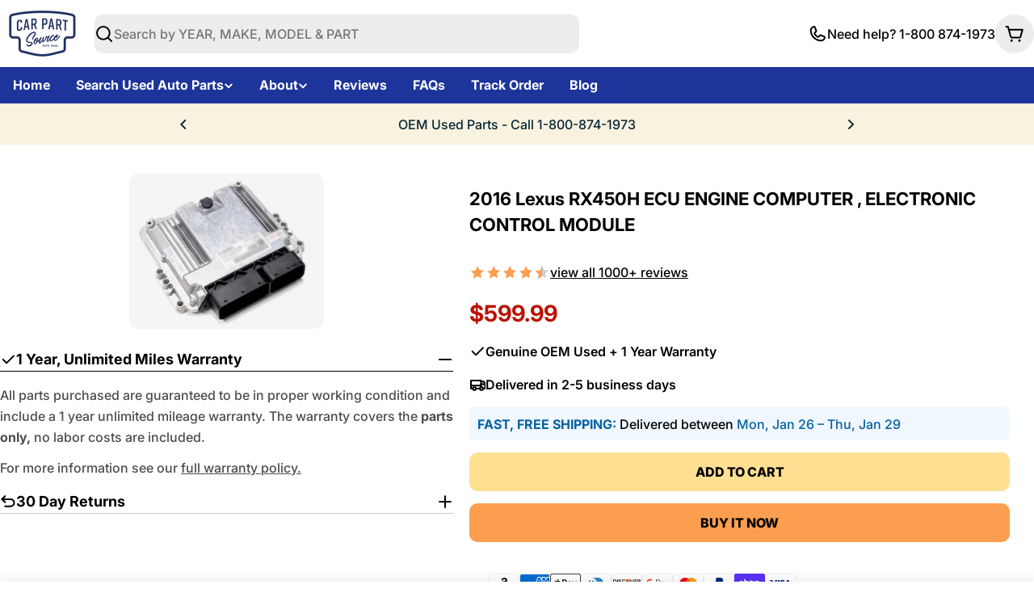

--- FILE ---
content_type: text/css
request_url: https://carpartsource.com/cdn/shop/t/81/assets/theme-custom.css?v=32782314857870397491756245377
body_size: -362
content:
.product__media-gallery{padding:0 10rem}.product{--product-gap: 2rem}@media (min-width: 768px){.product__media-gallery{padding:0 16rem}}.f-price-item{color:#ba1200}#estimated-delivery{background-color:#f1f7ff;border-radius:6px;clear:both;font-size:1.6rem;padding:.75rem 1rem}.similar-items{background:#f1f7ff;border-radius:6px;list-style-type:circle;padding:.75rem 1rem;margin-top:1rem}.similar-items li{color:#1d349a;font-weight:400;padding:.75rem;line-height:1.3;margin-left:1.5rem}.similar-items a:hover{text-decoration:underline}.btn-buy-now{background:#fc9e4f;border:none;width:100%}.btn--primary:before,.btn--secondary:before,.btn--white:before,.btn--icon:before,.btn--outline:before{background-color:#feedd3;transition:none}.btn--primary:hover,.btn--secondary:hover{color:#000}
/*# sourceMappingURL=/cdn/shop/t/81/assets/theme-custom.css.map?v=32782314857870397491756245377 */


--- FILE ---
content_type: application/javascript; charset=utf-8
request_url: https://searchanise-ef84.kxcdn.com/preload_data.9p7H6z2q0p.js
body_size: 8904
content:
window.Searchanise.preloadedSuggestions=['abs pump and module','abs control module','abs unit 2','transfer case','07 abs control module','abs actuator','abs module','abs module honda accord','anti-lock brake control module','module honda','used transfer case jeep wrangler','2005 abs pump & module','2009 abs control module','abs control module assembly','2013 honda abs control module modulator','2009 ford escape abs','abs module for ford f150','2004 abs pump & module','abs pump','jeep grand cherokee','2018 abs control module','abs module jeep wr','2009 ford f150 abs control module','dodge ram 1500','nissan altima','honda accord','parts for','2009 ford abs control module','ecu module','2014 honda abs modulator','2003 ford f150 abs','2007 toyota camry abs module','2006 abs control module','ford escape','2008 ford escape abs','2015 ram 1500 abs control module','return policy','grand cherokee','2008 honda accord abs','ford engine','hyundai santa fe','2014 ram abs module','2010 mazda 3 abs','2008 jeep wrangler abs module','ford expedition','2010 ford fusion abs','anti-lock brake part actuator and pump assembly','2010 ford escape abs','2014 ram 1500 abs control module','2013 honda accord','mitsubishi outlander','2005 chevy silverado 1500 abs','2011 ford edge','2012 honda accord abs','2011 ford f150','ford explorer','abs control','throttle body','honda civic','1999 ford f150 abs','ford f150','2012 ford f150 abs control module','2008 ford f150 abs control module','2016 ram 1500 abs module','2007 ford f150','2010 ford f150','2014 honda accord','2006 toyota highlander abs','2005 jeep grand cherokee abs','2013 ford edge','2012 honda accord abs control module','2007 ford expedition abs','2004 suburban abs module','2007 chevy abs module and pump','2004 ford f150','toyota engine','1997 ford f150 abs','jeep wrangler','2004 chevy silverado 1500','2008 ford escape abs control module','bmw 328i','ford explorer abs','2011 ford escape abs module','2005 abs module','power steering pump','cylinder heads','2014 jeep wrangler abs control module','2001 ford f150 abs','350 chevy engine','2011 ford edge abs control module','2006 toyota highlander hybrid abs control module actuator and pump assembly 3.3l','2003 ford f150','new parts abs module','ac compressors','dodge charger','2000 ford f150 abs','2002 ford f150 abs control','2009 ford escape abs control module','2009 ford f150 abs','dodge ram','2013 ford explorer abs','abs modulator','cylinder head','2000 chevy silverado 1500 abs module','electronic brake control module','nissan transmission','rack and pinion','2008 ford abs control module','sportage abs','2001 ford f150','2009 toyota camry abs module','2002 chevy silverado cab 4 wheel abs module control','2005 chevrolet abs','2012 ford escape abs','2006 honda cr-v abs','2014 ram 1500 abs module','4runner transfer case','transmission honda','control module','brake booster','1997 ford f150','2010 mazda 3 abs control module','chevy 5.3l','2010 ford explorer abs','2007 honda pilot abs','ford ranger','2012 dodge charger abs module','2009 ford explorer abs control module','2009 abs module','2014 honda accord abs modulator','2013 ford f150 abs','2008 toyota tundra abs','2013 abs pump and module','2011 ford fusion abs','2009 f150 abs','ram truck','2008 honda accord','1999 jeep wrangler','2007 camry abs','2006 hyundai tucson abs','2008 bmw 328i abs','2009 jeep abs module','2002 ford abs module','2002 abs module','ford explorer abs module & pump','1998 abs module','2013 ford edge abs','2009 ford f150 abs control module and pump assembly 4x2','2018 honda civic control module','2007 chevy silverado engine','2011 mazda 3 abs control module','2013 ford edge abs module','1998 jeep grand cherokee','toyota tacoma','2012 honda civic abs module','2008 abs control module','part number','2007 toyota tundra abs','2013 jeep wrangler abs module','2006 ford f150 abs','dodge caliber','2001 chevy silverado 1500','2004 ford f150 engine 5.4l vin 5','2015 jeep wrangler abs control module','bmw engine','2006 honda pilot abs','ford fusion','2011 jeep wrangler abs control module','1998 ford f150 abs control module','2012 mazda 5 abs control module','ls engine','honda accord abs modulator','2012 honda pilot abs control module','2007 ford f150 abs','2005 ford f150 abs','2008 ford escape','2012 jeep wrangler abs control module','2008 dodge caravan abs','2007 toyota sienna abs','1999 ford ranger','2014 toyota tacoma','2007 toyota camry abs','2013 honda abs module','2008 ford explorer abs control module & pump roll stability control','2010 ford fusion abs control module','2008 toyota highlander abs control module actuator and pump assembly','2008 chrysler town and country','2014 dodge ram 1500 abs control module','2009 ford escape abs control','toyota corolla','2005 chevrolet abs pump','2010 ford explorer abs control module','2007 bmw 328i abs','2008 kia sorento abs','compass abs control module','2015 honda accord','2013 honda accord abs module','2014 ford explorer abs','ford mustang','2012 f150 abs','2013 ram 1500 abs module','ford abs module','2003 f150 abs','2013 chevy equinox transfer case','2009 ford f150','kia sorento','honda pilot','2013 honda abs control module','1999 f150 abs','nissan engine','2008 hyundai tucson abs','intake manifold','chevy engine','1999 ford ranger engine','2007 ford f150 abs control module','ford f150 engine','2014 ford f150','2006 toyota sienna abs','2015 ford explorer abs module','2011 lincoln mkx','2011 dodge challenger abs module','2009 jeep wrangler abs control module','2007 hyundai tucson abs','2012 ford fusion abs module','2003 cadillac escalade abs','2009 dodge caravan abs module','2008 mazda 3 abs','2011 ford explorer abs','hyundai elantra','honda accord abs','2008 ford transfer case','2011 honda accord abs','2008 ford f150','2009 ford escape','2009 ford expedition abs','2010 lincoln mkx','2005 ford f150 engine 5.4l','valve cover','2007 jeep wrangler abs','2001 f150 abs','2014 jeep grand cherokee transfer case','1998 ford f150','2002 ford f150 abs','2013 dodge ram 1500','and control module brake','2010 hyundai accent abs control module','dodge caravan','2009 ford fusion abs','2004 silverado 1500 abs','2013 lincoln mkx abs module','abs module control unit toyota camry le','2002 cadillac escalade','2012 ford edge abs control module','2010 dodge caravan abs control module assembly','2012 honda crosstour','2013 ford explorer','fuel pump','2007 jeep wrangler','1998 jeep cherokee','2000 ford ranger engine','1996 ford bronco abs unit','2007 toyota highlander abs','2009 ford abs pump','2005 silverado 1500 abs','2013 jeep wrangler abs control module','2003 toyota 4runner transfer case','1995 ford bronco','2010 ford expedition','2012 chrysler 300 abs control module','2013 toyota corolla abs control module','2010 honda accord abs','2001 ford mustang abs','2013 bmw 328i','2001 chevrolet silverado 1500 abs','2006 abs module','2012 ford f150 engine','2009 escape abs','2008 toyota camry abs control module','2004 ford expedition','abs sensor','2003 chevrolet silverado 2500','2013 honda abs','2002 toyota sequoia','2004 honda accord abs','2014 ford edge abs control module','2008 hyundai elantra abs','toyota tundra','2012 abs module','2004 chevrolet suburban abs module','ford mustang gt','2008 chevy engine','air condition','09 ford abs module','ford explorer sport trac','nissan frontier','2010 jeep wrangler abs control module','2012 honda accord','2008 honda accord abs 3.5l sedan','abs control unit','2014 ford explorer abs control module','steering wheel','2011 ford explorer engine','transmission control module','2016 ram abs module','2013 ford explorer abs pump and module','jeep patriot','2007 honda pilot abs module','module honda accord','2008 chrysler 300 abs','ford focus','2010 acura tsx abs','2014 honda accord abs module','2012 prius c abs brake actuator','honda abs module','2010 jeep wrangler','2012 ford explorer abs','2007 nissan altima abs','2005 tahoe abs','2015 dodge journey','2000 ford f150','2013 abs module','brake actuator','1999 honda civic engine','2013 honda civic abs module','2010 acura tsx','2018 ford f150','2001 jeep grand cherokee abs module','2018 mazda 3 abs module','scion iq abs module','toyota 4runner','2005 hyundai santa fe abs','2003 chevrolet silverado 1500','2013 honda pilot abs control module','acura tl','2008 mazda 3 abs control module','ford taurus','2009 honda accord abs','anti-lock brake','brake pads','2009 toyota prius abs','2001 lincoln town car abs','toyota sienna','2010 chevy silverado 1500','2007 toyota camry hybrid abs module','hyundai sonata','2011 jeep grand cherokee transfer case','2010 ford escape','2012 ford fusion','2009 ford fusion abs control module','kia optima','2005 toyota camry abs','2010 ford escape hybrid abs control module','abs control module and pump assembly','2008 ford escape hybrid abs module','2002 cadillac deville abs','2002 ford f150','2012 mazda 3 abs control module','2003 buick lesabre abs','2003 ford ranger abs','2010 abs module','2009 toyota camry engine','2004 cadillac cts abs control module','2015 ford f150','2011 ford fusion abs control module','ford f150 abs control module','2006 chevrolet silverado 1500 abs','05 abs control module and pump','2015 jeep grand cherokee transfer case','ford edge','2007 mazda 3 abs','2007 abs module','2012 cadillac control module','2003 jeep grand cherokee transfer case','2002 ford explorer abs','2012 ford f150 abs','1999 chevy silverado 1500','2001 ford f150 engine','2008 jeep wrangler','toyota camry','2014 honda pilot 3.5l','1999 ford f150','2003 hyundai santa fe abs','2009 acura tsx abs','2003 abs module','2007 toyota highlander abs control module actuator and pump assembly 3.3l vin w 5th digit hybrid','2003 ford mustang abs','2014 abs module','2000 ford expedition abs control module','2008 f150 abs control module','2005 chevy tahoe','2013 ford escape','2016 camry abs','2003 chevrolet tahoe abs','2011 lincoln mkx abs control module','2005 honda pilot abs','abs pump module','2007 chevy tahoe 5.3l engine','1995 ford f150','2006 honda pilot abs control module','2010 toyota corolla abs','2004 chevrolet silverado 1500 abs','2016 jeep wrangler abs module','2008 jeep grand cherokee abs module','2015 chevy silverado','front differential','hydraulic control unit','2000 ford f150 abs control module','2008 dodge caravan','2006 hyundai sonata','2012 ford edge','2007 sienna abs','chevy silverado','2010 ford expedition abs','2014 ford escape','2009 chevy silverado','2014 nissan pathfinder transfer case','2011 ford f150 3.5l turbo','2004 ford f150 abs control module','2002 toyota tacoma','abs hydraulic control unit','1998 ford ranger engine','2000 abs module','2005 hyundai tucson abs','2012 ford escape abs control module','2005 toyota prius abs','2011 ford f150 abs control','ford anti','2002 ford pump','2014 jeep cherokee transfer cases','2015 wrangler abs module','2007 toyota camry','2010 ford mustang','abs pump and module 2016 ram 1500','2001 abs unit','2007 chevy silverado','2005 nissan altima abs control module','automatic transmission','2008 buick lacrosse','cl34-2c405-ba abs','2002 chevy tahoe','2006 chevrolet trailblazer abs','2001 buick lesabre abs control module','2015 ford abs module','2009 toyota tacoma abs','chevy 6.0l','2014 ford f150 abs 4x4','09 abs control module','2012 mazda 5 abs','2004 toyota tundra abs','2011 nissan frontier','2014 honda abs control module','2012 abs control module','brake modulator','honda civic ex','2008 honda accord engine v6','2010 dodge charger','2005 toyota sienna abs','2004 jeep grand cherokee','2007 chrysler abs control module','2011 ford expedition abs','2011 ford edge abs','market cylinder','2009 ford explorer abs','2006 ford escape abs','2008 tundra abs','2015 dodge ram 1500 abs','2009 jeep wrangler','and control module','2010 abs control module','jeep cherokee','ram 1500 abs module','2011 ford explorer','spark plugs','2013 ford f150','2008 ford fusion','2003 ford f150 abs control module pump','chevrolet impala','2007 jeep abs control module','2009 ford f150 abs control module and pump assembly 4x4','2000 jeep grand cherokee transfer case','2000 chevy silverado','honda accord abs module','2003 ford explorer engine','nissan rogue','2014 dodge journey abs module','2010 ford f150 abs','2009 f150 abs module','07 abs module','2007 dodge ram 1500','2005 buick lacrosse abs','2004 f150 abs','chevy 5.3 engine','2012 honda accord abs module','2010 honda accord engine','dodge dakota','2007 toyota actuator pump','2007 hyundai tucson abs control module','engine control module','2009 honda accord','1997 acura abs','2015 toyota prius','2008 bmw 328i','2005 ford escape abs','2003 toyota tundra','2010 jeep wrangler abs','2006 acura tl','2009 mazda 3 abs','2004 cadillac escalade abs','2012 mazda 3 abs','2008 ford expedition abs','2009 jeep wrangler abs','2003 ford expedition','2006 toyota tundra abs','2009 camry abs','2010 chrysler town and country','2010 fusion abs','2008 toyota tacoma abs','2003 ford f150 abs control','2004 chevy tahoe abs module','2008 toyota camry abs','2010 dodge challenger abs','abs brake pump and module','honda accord engine','chevy equinox','2009 ford escape abs pump','2011 ford escape abs control module assembly','2002 f150 abs','2010 ford fusion','2004 abs module','2012 honda pilot alternator','2010 nissan frontier abs control module','2010 nissan pathfinder abs 4.0l 4x4','2008 chevy silverado 1500','2006 dodge ram 1500','1993 ford f150','2009 dodge charger abs module','2016 ford f150','2008 dodge charger abs','2009 chrysler town country','2012 jeep grand cherokee transfer case','2003 honda accord abs module','2008 jeep grand cherokee abs','dodge challenger','2013 mazda 3 abs control module','2013 dodge charger 3.6l','2011 jeep wrangler','2011 chevy silverado 1500','2014 honda pilot abs control modulator','2013 chrysler 300 abs module','2014 chevy silverado','2009 camry hybrid actuator','2015 dodge journey abs control module','2009 honda civic abs','2006 highlander abs','dodge journey','6.2 chev engine','2005 honda accord engine','2006 toyota abs control module','2013 jeep grand cherokee transfer case','2 wheel abs','2012 ford focus abs','2011 mazda 3 abs','2006 gmc sierra','2007 grand cherokee transfer case','2005 honda accord abs','2015 ford explorer','2006 ford expedition abs','2005 nissan altima abs','2011 ford expedition abs control module','2009 chevrolet silverado 2500','silverado engine 6.0l engine','2011 toyota tundra','2007 toyota tundra','2009 kia optima abs','chevy tahoe','honda ridgeline','2014 toyota camry','used transfer case+jeep+wrangler','2013 ford edge abs control module','2014 jeep wrangler','2011 mazda 3 i','2011 honda accord abs control module modulator assembly','toyota alternator','ford 5.0 engine','2005 jeep grand cherokee abs module','power steering','2002 cadillac escalade abs control module awd','1998 jeep grand cherokee abs','corvette engine','2005 chevy abs pump','2014 jeep grand cherokee laredo','2010 honda crosstour','ford f','lexus rx350','2003 dodge ram1500','vtec engine','2010 ford edge abs','2013 honda civic abs','2014 ford edge','1997 jeep grand cherokee abs','2010 ford fusion hybrid abs module','2007 kia optima abs','2007 tundra abs','audi a4','2009 jeep patriot abs pump','2001 nissan pathfinder abs','2012 ford abs','2007 honda civic abs','2005 chevrolet tahoe abs','air intake','2005 buick rendezvous abs module','242 transfer case','2008 dodge charger','2013 edge abs','2003 cadillac deville abs','2008 nissan frontier','acura integra','2002 chevrolet silverado 1500 abs control','2011 f150 abs','2009 ford edge abs control module','vehicle stability modulator','2007 honda accord engine','mustang gt','oil pan','2008 bmw 328i abs control module','2009 hyundai accent abs','ls4 engines','2002 chevy silverado 1500','2008 toyota highlander abs','2009 explorer abs','2013 lincoln mkx abs','01 chevy silverado 1500','2010 honda accord','2004 chevy tahoe','2002 jeep grand cherokee transfer case','2006 ford f150','2000 silverado 1500 abs','toyota rav4','honda civic si','prius brake actuator','2012 ford escape','2008 dodge ram 1500 abs','brake lines','2005 chrysler pacifica abs module','2007 highlander abs hybrid','nissan pathfinder','2005 dodge dakota abs','2006 chevy trailblazer','2013 jeep wrangler','2007 ford escape abs','2011 ford escape','traction control module','2012 ford f150','jeep transfer case','2006 mazda 3 abs','2012 wrangler abs','abs brake control module','2011 dodge charger','2000 chevrolet silverado 1500 abs','2008 ford explorer abs','2014 ford escape abs control module','2008 jeep grand cherokee transfer case','volkswagen golf','2010 ford focus abs','2010 ford fusion hybrid','2008 honda pilot','2011 honda pilot','2010 toyota highlander','2008 nissan altima abs module','2002 isuzu trooper','honda civic abs','bmw 328i engine','2011 chevy silverado 2500','2014 dodge ram 1500 abs','2008 ford fusion abs','2010 ford expedition abs module','1998 f150 abs','2017 honda modulator assembly','2014 dodge charger abs module','parking brake module','2010 prius abs','2004 toyota 4runner 4.0l','2002 honda accord','2009 dodge challenger abs','2003 honda cr-v','2003 toyota sienna abs','2013 kia optima','2013 s transmission','ford escape abs','2001 dodge caravan','2013 lincoln mkx','2001 silverado 1500 abs','2011 toyota abs control module','2008 honda pilot abs','2007 ford expedition abs control module','2010 tundra abs','2007 dodge ram 1500 abs','2005 honda accord','toyota land cruiser engine','2007 f150 abs','2013 ford explorer abs control module','2009 toyota camry abs','2010 cadillac srx abs module','nissan pathfinder transfer case','2005 ford f150','2002 toyota sienna abs','2014 jeep wrangler abs module','2010 ford explorer abs module','2000 f150 abs','2012 jeep wrangler','2002 silverado 1500 abs','bmw 335i','toyota land cruiser','abs pump and module jeep grand cherokee 2002','2002 ford expedition abs','2004 toyota sienna abs','e250 abs module','2007 nissan altima','2010 toyota tundra abs','2010 ford escape abs control module','2012 honda civic','2004 honda accord','2006 toyota sienna','2007 ford expedition','2011 jeep compass abs','2004 toyota camry abs control module','2010 chevy impala engine','1991 ford f150','2008 escape abs','2007 hyundai azera abs','2016 honda accord abs module','2004 jeep grand cherokee transfer case','impala ss','2006 jeep grand cherokee abs','2013 dodge charger abs module','2002 bmw 330i abs module','chevrolet silverado','2001 abs module','2001 chevy tahoe','2009 bmw 328i','2006 honda pilot','2012 dodge challenger abs brake module','2001 toyota sequoia','2011 nissan pathfinder abs','2005 toyota sienna','fusion hybrid','2007 hyundai tiburon abs','2007 kia sportage abs','2009 dodge ram 1500','2006 chevy silverado engine','lexus is 250','1998 toyota 4runner','2008 bmw 328i engine','pump assembly 2005','anti lock brake module','soul kia 2010','2012 jeep wrangler abs','1999 jeep grand cherokee abs control module','hybrid 2010 ford escape abs control module assembly','2006 hyundai santa fe abs','2007 ford explorer','2015 jeep cherokee','2002 cadillac escalade transfer case','2016 nissan altima','2015 ford explorer abs','2009 toyota highlander abs','2009 ford expedition abs control module','2000 honda cr-v transmission','2008 ford f150 abs control module assembly','02 ford f150','2001 nissan xterra','2014 explorer abs','2014 honda pilot abs','2011 infiniti m37 abs','1998 honda civic engine','1998 lexus es300 abs','chevrolet camaro','2010 jeep patriot abs','ford bronco','2014 ford explorer','2004 dodge ram1500','2011 ford escape abs control module','2005 ford escape','ford explorer engine','cadillac cts','2013 f150 abs','2005 chevy tahoe abs','2010 nissan rogue','2004 ford f150 abs','2014 ford f150 abs','2013 honda civic','ford ranger engine','2008 toyota prius abs','2010 dodge challenger','2005 cadillac escalade','2001 chevrolet abs','1999 bmw z3 abs','2015 kia sorento engine','2003 silverado 1500 abs','2006 toyota camry abs','2011 jeep patriot','scion tc','2004 cadillac deville abs','2012 toyota camry','used transfer+case+jeep+wrangler','2004 chevy impala','2007 toyota abs module','2013 honda accord 3.5l','2007 chevy tahoe engine','toyota prius abs control module actuator and pump assembly','2007 toyota prius abs module','2003 honda accord abs','2002 escalade abs','2014 gmc acadia','2006 ford explorer abs pump','2008 kia sedona abs','2014 jeep grand cherokee','1999 ford ranger abs','1994 f150 engine','2005 cadillac escalade abs','2008 mazda 5 abs','2004 jeep wrangler transfer case','2011 dodge ram 1500','chevy 1500 silverado','exhaust manifold','f150 abs module','mitsubishi outlander abs module','abs actuator assembly','driver side','2007 cadillac escalade','1992 ford f150','2008 jeep patriot abs','2005 honda pilot','1996 chevy s10','2004 cadillac cts abs','2012 dodge journey','2002 ford mustang abs control module','2006 ford f150 engine','2006 jeep grand cherokee','cadillac escalade','rear axle','2016 ford fusion','2005 ford escape transfer case','cadillac srx','2008 chevy trailblazer','2011 edge abs','2004 ford mustang abs','2012 nissan armada abs module','cadillac deville','1998 chevy blazer','2003 chevy silverado','2012 bmw 328i','2005 dodge ram1500','2006 bmw transfer case','2008 honda civic abs','2002 buick lesabre abs module','2008 ford taurus','2007 ford abs module','2009 chevrolet silverado 2500 abs','2010 cadillac srx','2008 toyota tundra abs control module','2017 honda abs control module modulator','1997 f150 abs','2004 cadillac deville dts abs control module','2012 chevy impala engine','2000 jeep grand cherokee abs control and pump assembly','2007 dodge charger','toyota sequoia','2003 buick lesabre abs control module','2005 honda civic engine 1.7l','abs anti lock brake control module','subaru forester','1994 ford ranger engine','2011 honda accord','2008 dodge caliber abs','2004 toyota 4runner transfer case','2010 kia sedona abs module','and module','2007 chrysler pacifica abs','2014 jeep patriot','2014 chrysler 300 abs','jeep liberty','adaptive cruise','accord abs','2008 ford expedition abs control module','abs module 2012 honda accord','1997 abs module','2007 bmw 328i','2011 bmw 328i engine','04 abs control','2011 chrysler town and country','2003 chevy s10','air control unit on 1997 tahoe','2012 honda pilot','2015 cadillac at abs control module','2005 f150 abs','2004 transfer case','toyota prius','2014 honda pilot','acura mdx','2011 nissan frontier abs module','2007 toyota prius','1998 ford expedition','chevy 5.7l','2007 dodge abs module','2010 ford f150 abs control module 4x4','anti lock brake abs actuator','2002 toyota solara abs control module','1995 chevy tahoe','2006 buick lacrosse abs','abs control module and pump','kia abs control module','nissan titan','2013 ram abs module','2009 toyota corolla abs','2000 buick lesabre abs','2005 ford f150 abs module and pump','2004 ford f150 engine','2008 honda accord engine','1996 ford bronco','2014 ford fusion engine','1998 ford f150 abs pump','2000 jeep grand cherokee','jeep compass','2002 ford ranger abs','2018 ram abs pump and module','1998 ford ranger','2007 toyota tundra abs control module','2005 buick lacrosse abs module','2008 chrysler abs control module','2007 toyota rav4 abs control module','2002 chevy tahoe abs module','2010 lincoln abs control module part','that is','2008 ford escape abs hybrid','2006 toyota highlander hybrid abs','2010 ford explorer','2007 chrysler pacifica','2007 f150 abs control module','chevrolet ss','2008 hyundai elantra','body control module','2012 dodge charger','03 ford f150','2001 ford escape transfer case','2014 hyundai sonata abs module actuator & pump assembly anti-lock brake system','2005 toyota highlander','2005 jeep wrangler','2008 jeep wrangler abs','volkswagen jetta','2008 ford f150 abs','2011 chevy engine','2005 chevrolet silverado 1500 abs','1995 jeep grand cherokee transfer case','2012 ford focus abs module','2014 honda civic abs','2015 cherokee transfer case','isuzu trooper','1999 chevy s10 abs control module','2012 ford fusion abs','2008 toyota tundra','2004 toyota solara abs','2008 ford explorer','chevy impala','2005 jeep grand cherokee transfer case','miata engine 1.8','2002 ford explorer','2011 ford fusion','2010 dodge challenger abs module','2006 hyundai tucson','2012 toyota prius abs','2017 honda accord abs module','2000 toyota 4runner','2001 bmw 330i','2008 kia sportage','rear end','2014 toyota tundra abs','1998 ford f150 abs','2001 chevrolet tahoe abs','2007 honda odyssey control module','2005 toyota camry abs control module 4 cylinder','2009 acura tl abs','2005 honda cr-v abs control module','2007 silverado abs','2009 bmw 328i abs','2013 bmw 328i drive','1995 honda civic','toyota rav4 transmission','1998 chevy s10','2008 honda accord abs 2.4l sedan','2013 honda accord abs','2010 toyota rav4','2006 chevy silverado','2004 jeep grand cherokee 4.7l transfer case','2007 kia sportage abs module','1l34-2c346-aa f150','2011 gmc acadia','2004 tahoe abs','2013 ford abs module','2012 lincoln mkz','2007 toyota tacoma abs','2005 ford e250 abs pump','2007 chevrolet silverado 1500 abs','dsc module','2007 expedition abs','2013 honda crosstour','abs module and pump assembly','2013 srx abs','body parts','2017 ram 1500 abs control module','2007 lincoln mkz','2002 dodge ram 1500 abs rear','2014 mazda 5 abs','2011 bmw x3','honda element','2008 highlander abs','2005 chevrolet silverado 3500 abs','2012 jeep grand cherokee','2008 toyota highlander','2003 hyundai sonata abs','2013 chevy equinox','buick lesabre','2010 ford fusion hybrid 2.5l abs module','2013 civic abs','2008 tacoma abs','2003 lincoln town car','2012 honda abs control module','w parts abs brake module','2001 jeep cherokee abs','2008 mitsubishi outlander abs','2008 accord abs','bmw 330i','2005 town and','2010 ford mustang abs control module','2006 acura tsx','2012 ram abs control module','abs brake module','1997 jeep grand cherokee','2012 dodge ram 1500 transfer','2012 ford focus','2000 ford expedition','2001 ford explorer abs','jeep grand cherokee transfer case','2007 chevrolet silverado engine','2007 chrysler abs module','1999 chevrolet tahoe abs control module','2015 dodge charger','2008 prius brake actuator','2016 ford explorer','2007 prius abs','2010 nissan pathfinder abs module','2014 honda abs module','escape anti','2002 honda cr-v abs','1997 chevy s10','toyota yaris','2018 honda civic abs','ford sport trac','1999 ford expedition abs','transfer case control module','2010 ford edge engine','2014 dodge ram 1500','2012 f150 abs 4x4','1990 ford exhaust','2011 toyota tacoma','2009 hyundai azera abs','rack and pinion steering','2009 expedition abs','2008 honda pilot abs control module','2001 chevy silverado 1500 abs module assembly','2011 cadillac srx abs module','2013 honda civic ex abs module','2012 bmw x5','2000 honda civic engine 1.6l','2002 toyota camry','2007 ford edge','fj cruiser','2015 jeep wrangler','2002 cadillac escalade abs','2014 honda accord abs','bmw x3','2016 honda accord','2005 nissan abs module','2002 buick lesabre abs','2013 dodge journey abs control module','ls2 engine','ford vin r','2004 ford ranger abs','2004 lexus gx470','chevy camaro','2002 chevrolet silverado 2500 abs','cylinder head valve cover','2005 toyota tundra abs','2015 ram 1500 abs module','2004 chevrolet tahoe abs','2003 chevrolet silverado 1500 abs','2010 ford edge','2011 nissan xterra','2014 jeep cherokee transfer case','2014 honda abs','2004 toyota highlander abs control module','2010 ford fusion abs module','2001 ford ranger abs','2004 chevy silverado 2500 hd','2003 chevy silverado 2500 hd','2002 tahoe abs','2006 honda civic abs','2012 ford expedition abs control','2012 honda accord ex','focus st','2001 ford expedition','2010 dodge caliber abs module','2013 ford escape abs','2002 lincoln town car abs','2005 lexus rx330','abs module nissan','1999 ford expedition','2006 jeep grand cherokee transfer case','2001 dodge ram 1500','2011 lincoln mkz abs','2002 chevy silverado','2008 abs pump','2008 jeep patriot abs module','2004 escalade abs pump','2000 chevrolet s10','2009 chevy silverado 1500','ford cylinder head','2010 dodge caravan','1996 ford bronco abs','2002 jeep grand cherokee','2000 jeep cherokee abs','2010 chevy equinox','1990 ford ranger engine','2007 dodge dakota abs','2016 dodge ram 1500 abs control module','2008 silverado engine','lincoln town car','2015 srx abs','steering column','2005 chevrolet trailblazer','lightning assembly','2011 jeep compass','f150 abs','2016 ford fusion engine','2011 honda pilot abs','2004 lexus rx330 abs','bmw xi','2008 toyota sequoia','2006 f150 abs module','nissan xterra','2004 hyundai sonata abs','2012 toyota corolla abs','2011 abs module','lc9 engine','2008 ford abs module','gx gx','2011 bmw 328i abs','2013 ford f150 abs 4x4','2003 abs pump','2013 mazda 5 abs','2010 jeep grand cherokee abs','2008 dodge ram 1500','2008 kia sorento','2008 hyundai veracruz abs','2006 toyota tundra','brake module','2011 nissan rogue','2007 mazda 3 abs control module','2003 silverado 2500 abs','buick lacrosse','2006 honda accord','2003 4runner transfer case','2012 ford escape abs module','2008 town and country','2010 lincoln mkz abs','2000 chevy silverado 2500 abs pump','2013 kia optima abs','2016 ford escape','2000 ford mustang abs','2000 cadillac deville abs','f150 transfer case','2000 ford f150 abs pump','2006 toyota camry','honda accord coupe','toyota highlander front','2010 ford f150 engine','2010 toyota tacoma abs','2003 cadillac escalade','2008 chrysler 300 abs control module','2013 ford f150 abs module','2007 toyota highlander hybrid abs','old air','2001 toyota 4runner','2008 toyota camry hybrid abs control module','2011 jeep wrangler abs','2009 transfer case','2009 ford edge','2008 toyota highlander engine','2008 prius abs','abs control module actuator and pump assembly','toyota 4 runner','2012 dodge challenger','2013 chevy silverado','2006 jeep commander','ford abs control','2009 ford explorer','2013 chrysler 300 abs','2008 hyundai accent abs','2010 ford ranger abs module 4x4','dodge caravan abs','1994 chevy s10 abs module','2006 chevrolet silverado 1500','2005 dodge dakota','2007 jeep liberty abs control module','honda accord ex abs module','1997 ford explorer','2015 honda civic','2008 lexus is250','2015 ford escape','2008 ford mustang','2007 lincoln mkx','2015 honda fit','2003 ford abs','2005 dodge caravan abs','2012 toyota highlander','2004 toyota 4runner abs','2014 ford f150 engine','2011 kia sorento','acura tsx','chevrolet ss engine','dodge abs','2008 outlander abs module','2012 honda abs','2007 impala engine','fuel pumps','1991 jeep wrangler','ford f150 engine 5.4l vin 5','bmw z3','2012 honda pilot abs','transmission jeep','2005 ford mustang','nissan frontier engine','2005 ford abs','2005 silverado 2500 abs','2014 ram dodge 1500','1990 ford bronco engine','2007 mazda 5 abs','2008 nissan abs control module','2005 camry abs','f150 4.6l 8','2001 ford f150 abs control module','2007 ford explorer abs pump','1998 ford explorer abs','2005 ford expedition','2001 jeep wrangler','2008 camry abs','ford focus st engine','2000 ford f150 engine','2007 jeep grand cherokee transfer','2012 lincoln mkx abs','1997 toyota 4runner','2015 jeep grand cherokee','2008 ford edge','2009 ford abs module','2014 honda accord abs control module','2001 toyota sienna abs','2006 honda ridgeline','2005 ford expedition abs','prius abs','2007 hyundai veracruz abs control module 3.8l 6 cylinder','2002 ford ranger','abs pump and module for nissan','2009 dodge journey','2011 ford edge engine','brake cylinder','2015 dodge ram 1500 abs control module','transmission for 2004','2011 bmw 328i','buick rendezvous','4.6l engine ford','2000 f150 cylinder','2010 honda accord abs module','2012 jeep wrangler abs module','2009 dodge ram 1500 abs module','2008 abs module','2010 ford taurus','2008 jeep commander abs control module','2008 toyota prius','1996 ford f150','2008 camry abs control module','2002 buick lesabre','2002 deville abs','2011 kia optima abs','2000 ford ranger abs','2012 electronic brake module','2007 highlander abs','2008 ford escape abs pump','2004 hyundai santa fe abs','2001 chevy blazer','2003 lincoln town car abs','2000 honda accord engine','2009 tacoma abs','kia for','2001 ford ranger 3.0l engine','ford transmission','toyota abs','2012 ford mustang','2010 ford mustang abs','2006 hyundai azera abs','honda cr-v','abs pump and module ford explorer','abs control unit ford','2014 bmw 328i','2007 chevy suburban','gmc engine','2001 cadillac deville abs','2007 tucson abs','2011 ford expedition','2010 expedition abs module','2000 lincoln town car abs','2009 ford escape abs module','2005 hyundai sonata abs','engine turbo','2009 toyota highlander','ford abs','2004 ford mustang','2009 audi a4 engine','2002 ford escape','2004 chevrolet silverado 2500 abs','2006 trailblazer abs','2010 jeep commander abs module','air condition compressors','2007 toyota highlander','2001 ford ranger','impala engine','honda cr-v abs','2013 nissan abs','2013 ram 1500 abs','2010 toyota camry abs','8.1l engine','kia rio','honda accord v6 engine','2004 mazda rx8','honda accord abs control module','2013 mazda 2 abs control module','2015 nissan pathfinder transfer case','2007 toyota prius abs','2002 f150 abs control module','2003 acura mdx','01 chevrolet silverado','2007 bmw 328i engine','2005 toyota sequoia','2014 ram 1500 module','2004 acura tl','2005 ford explorer','2002 chevrolet silverado 1500 abs','08 ford f150','2004 buick lesabre abs','brake control module','2004 ford abs','2009 chrysler town and country','2009 toyota camry','2008 dodge ram 2500 part','tundra abs','1993 chevy camaro','2013 dodge charger','steering rack','chevy s10 engine','2008 mazda 5 abs control module','2001 chevy silverado','f150 engine','tail light','2002 chevy silverado 2500 engine','2013 nissan transfer case','1996 chevy s10 blazer abs','and pump','mazda rx7 engine','2002 abs module and pump','1993 chevy blazer','ford van','2015 abs control module','1991 toyota corolla engine','2017 ford f150','2007 chevy silverado classic','2012 chevy equinox','2008 dodge caliber','2008 nissan pathfinder abs','2007 mitsubishi outlander abs','2006 dodge abs module','2004 honda accord 3.0l','2009 kia sportage','2010 explorer abs','2008 cadillac escalade transfer case','2006 toyota rav4 abs','2004 abs module and pump','2007 hyundai azera','2007 honda civic engine','mazda miata','2007 bmw engine','toyota abs module','2013 toyota prius abs','2004 ford explorer engine','1998 toyota corolla','2012 dodge ram','2014 kia sorento 3.3l','1998 chevy camaro','2007 abs control module','1994 ford mustang abs','2014 ford focus abs control module','2007 kia sorento abs actuator','vin n 8th digit 6.0','bmw part','2013 chrysler 300 abs control module','2010 audi 2.0 engine','2011 ford transfer case','2007 dodge caliber','2007 toyota abs','2013 honda civic abs sedan','1995 honda accord abs','ac compressor','2013 f150 abs 4x4','ford f150 2012','2007 toyota highlander hybrid','1997 jeep wrangler transfer case','2007 honda accord','2008 nissan xterra','2006 impala engine','2012 hyundai santa fe','truck bed','2014 jeep compass abs control module','2014 dodge journey','2008 ford expedition','1993 honda civic engine','2007 honda pilot','acura to','chevy abs module','2005 silverado 1500 abs extended cab','2005 toyota rav4 abs','2002 volkswagen abs control module','2008 volkswagen golf abs','2010 ford escape abs module','2007 toyota camry engine','2000 ford ranger','1999 silverado 1500 abs','2004 silverado 1500 abs extended cab','2006 silverado abs','2005 ford abs control module','2007 kia sedona abs','1996 jeep grand cherokee','1996 jeep grand cherokee transfer case','2014 ford edge abs','ford explorer sport','2005 toyota sequoia abs','2008 bmw transfer case','2004 f150 engine','2014 ford expedition','2004 toyota sienna','honda accord 2014','2015 honda civic abs module','abs control unit mazda','1999 ford f150 engine','2013 ford fusion','2015 dodge caravan','2012 nissan frontier','gmc sierra','chevy trailblazer','2013 ram 1500 abs control module','2014 f150 abs brake module','brakes pads','2003 lexus gs300','2006 ford f150 abs module and pump assembly 4x2','1998 ford ranger abs','2001 chevrolet tahoe','2008 jeep compass abs pump and module','honda accord 2.4l abs control module','2011 fusion abs','2004 cadillac escalade','2011 ford edge abs module','2002 acura tl abs','chevrolet impala 2004','2006 toyota sienna abs control module','tacoma toyota 1998','2010 jeep grand cherokee','2009 mazda antilock brake pump','2010 nissan xterra abs','2012 escape abs','2013 dodge journey','2010 jeep wrangler abs module','2006 nissan pathfinder','2013 ford explorer engine 3.5l','2004 toyota rav4 abs','1990 honda accord engine','2012 accord abs','1996 ford f150 engine 5.0l','transfer case assembly','2004 cadillac deville','2002 dodge ram1500','1997 jeep wrangler abs','2008 kia optima abs','toyota tacoma alternator','2007 toyota sienna abs control module','2011 dodge abs module','toyota 4runner sr5','2004 f150 heritage','2016 suburban brake','1996 ford ranger','2005 chevy silverado','2007 bmw abs module','2007 chevy impala','2001 dodge ram','1994 honda civic','2009 wrangler abs','231 transfer case','2009 ford focus','2008 acura tsx abs','2017 honda accord','2013 equinox transfer case','2010 ford f150 abs control module and pump assembly 4x2','2007 kia sedona','2000 honda civic','2006 toyota tacoma','1997 ford expedition','brake line','abs control module unit','2000 ford abs','2006 ford escape','2005 toyota highlander abs','2013 explorer abs','2006 ford mustang','2006 toyota tacoma abs','1999 dodge ram1500 transfer','2013 ford escape 1.6 engine','2002 toyota sequoia abs','camry abs','1997 ford ranger','nissan sent','2007 kia sorento abs','2006 chevy ss','2007 ford freestar','2005 honda civic engine','2016 transfer case','1992 ford f150 engine','2013 ford focus abs module','2011 ford f150 transfer case assembly','2008 ford edge transfer case','2008 dodge charger abs module','2002 chevy engine','2006 ford abs','2000 jeep cherokee','1995 jeep grand cherokee','2007 pilot abs','2000 toyota engine','1990 jeep wrangler 2.5l','2015 honda pilot abs','honda accord abs control module modulator','2003 ford f350 abs pump','1998 ford engine','timing belt','mustang gt abs','351w engine','2006 pilot abs','2010 grand cherokee abs','abs hydraulic control assembly','toyota camry 2012','abs control module nissan nv','vsa modulator','master cylinder','2005 camry abs pump','2000 chevrolet tahoe abs','abs accumulator','2009 ford abs','2002 toyota camry abs','2008 acura tl','2001 chevrolet silverado 2500 abs','lz1 engine','2013 volvo xc90','2002 nissan pathfinder abs module','2008 jeep compass abs','1996 impala ss','2010 nissan frontier','2010 dodge charger abs control module','2010 honda civic','2010 ford focus','2001 abs control module ford','new engines','auto parts','2005 abs control module','2015 ford focus','1998 chevy suburban engine','2009 hyundai elantra abs','2010 ford ranger abs','2004 cadillac srx','2000 toyota tundra','2002 bmw 330i','2008 dodge dakota abs','chevy silverado 1500','ford lightning','2006 ford expedition','ford f250 super','2010 acura mdx engine','2004 chevrolet silverado 3500 abs','2009 mazda 5 abs','1998 mustang gt','2002 ford ranger 4.0 engine','2004 sonata abs','2015 jeep cherokee transfer case','2004 toyota 4runner','2003 chevy silverado 1500 abs module','2016 toyota corolla','ford explorer 2015 abs control module','brake booster pump','09 abs module','2006 jeep commander transfer case','abs module 2015 ford explorer','2007 hyundai tucson abs module','2009 ford abs control module & assembly','honda civic module','1997 chevrolet abs module','2008 tucson abs','2005 toyota 4runner engine','2005 chevrolet silverado 1500','2011 f150 abs module','1995 chevrolet s10 blazer abs','anti-lock brake system module','2013 nissan pathfinder','1999 toyota 4runner','2004 4runner transfer case','2014 ford fusion 1.5 engine','2010 hyundai elantra','2006 sienna abs','ford mustang engine','2004 ford explorer','engine assembly','2016 ford escape abs control module','2008 ford taurus abs','2008 toyota highlander hybrid','2013 mazda 5 abs brake module','2005 ford e150 abs pump','2000 toyota sienna','ford f150 engine 4.9l','2007 honda civic','5.7l for gmc','2012 ford f150 abs module','2003 toyota sequoia','1996 chevy impala ss','bronco engine','ls engines','2011 ford fusion abs module','2010 f150 abs module','toyota 4runner transfer case','2013 ford f150 transfer case','2010 nissan altima','2001 ford explorer sport trac','2013 nissan pathfinder transfer case','abs module honda accord 2014','2013 dodge challenger','2009 prius abs','2010 escape abs','2010 engine silverado','1999 abs module','2005 jeep grand cherokee','2016 cadillac srx','2014 ford edge abs module','2008 honda odyssey','2000 ford explorer engine','1995 abs module','2008 f150 abs module and pump','2003 ford focus engine','2010 nissan abs module','yaw rate sensor','2011 ford focus abs unit','2013 dodge challenger abs','2004 honda pilot','2004 f150 cylinder head','ford f250','4x4 module','2015 toyota camry','2006 honda accord engine','break pump','2007 toyota tacoma','2011 gmc sierra 2500 hd','brake rotor','2012 ford expedition abs module','pathfinder anti','2007 ford edge abs','2004 jeep wrangler','2003 toyota highlander abs','2012 ford f150 abs 4x4','chevy malibu','2006 silverado abs 1500','2013 wrangler abs','cts abs control module','abs module and pump','2008 chevy tahoe','2008 chevy vin','1998 ford expedition abs','2008 chevy impala engine','2008 acura tsx','2015 explorer abs','2010 jeep compass abs control','hyundai accent','honda civic abs module','jeep wrangler abs','2007 chevrolet silverado 2500 abs','2005 cadillac deville abs','2003 cadillac cts abs','2014 dodge challenger abs module','1995 ford f150 engine','2008 ford edge abs unit','2008 buick lacrosse abs','2009 jeep grand cherokee abs module','2008 f150 abs','2004 honda civic 1.7l engine','2007 silverado 1500 engine','dodge ram 1500 abs control module','2006 acura tsx abs','abs control module ford f150','2013 toyota tundra','abs module 2001','2004 chevy silverado','dodge abs module','1998 ford f150 engine','2014 cadillac srx','2003 toyota highlander','antilock brake','2011 ford fusion hybrid abs module','2011 honda civic','2001 ford explorer engine','2008 impala engine','2012 ford abs module','2000 ford explorer abs pump','2009 ford focus abs module','chevy impala engine','2007 buick lacrosse abs','2003 ford ranger engine','2003 honda accord','2013 honda accord abs control module modulator','1991 honda accord abs','2004 ford f150 abs control module assembly','2004 ford f150 cylinder head','2006 ford abs module','kia sedona','2003 ford escape','oil cooler','2003 ford explorer','2016 ford edge transfer case','bmw transfer case','2014 hyundai santa fe sport','2009 honda accord engine','1999 jeep cherokee','2007 dodge ram','2007 audi a4 engine','2005 abs pump','01 ford engine','2011 dodge caravan','2014 kia sorento 2.4l','2006 lexus abs module','2012 bmw engine','2011 honda accord abs 3.5l','1996 honda civic','2000 chevy silverado abs control module','2015 chevy equinox transfer','2001 chevy s10','11 abs unit','2006 honda cr-v','2002 lesabre abs','nissan murano','2011 dodge challenger','transfer cases','2009 toyota corolla engine','2008 f150 abs module','2006 acura tsx abs control module','2011 chrysler 300 abs','2010 dodge ram 1500 abs module','1993 ford explorer','mazda 5 abs','2012 bmw 328i engine','2011 dodge caravan abs','2006 buick lacrosse','highlander engine','2011 escape abs','2012 jeep compass','2010 acura tl abs','2006 bmw 330i','2002 ford explorer engine','2010 toyota abs control module','2007 chevy tahoe abs module','ford f150 abs','2003 toyota sequoia abs','2017 dodge ram 1500','2004 chevy abs','vacuum pump','2012 ford expedition','2009 explorer abs control module','2001 mustang abs','2013 bmw 328i engine','2009 chevy tahoe','1998 jeep grand cherokee abs module','2009 ford edge abs','valve cover ford','2003 jeep wrangler','lincoln mkz','abs modulator integra','nissan altima abs','2009 mazda 3 abs control module','2005 toyota camry abs control module','2013 jeep compass','2007 jeep commander','2003 grand cherokee','2009 ford escape abs control module and pump assembly','2010 hyundai genesis abs','abs bmw','2008 charger abs','2009 chrysler 300 abs','2006 honda pilot engine','2006 hyundai tucson abs control module','2000 volkswagen golf abs','2007 nissan frontier','2005 ford explorer engine','2014 mazda 3 abs','2012 lincoln mkz abs','2007 ford abs','lexus is250','2012 kia sedona abs','2010 acura tsx abs control module','1994 honda accord abs','f150 assembly','1999 ford f150 abs control module','gear box for toyota 2003','abs control module complete assembly','mazda anti','2005 toyota tacoma abs control module','99 ford engine','2004 silverado 2500 abs','2008 buick enclave','2007 honda accord modulator','2003 chevrolet silverado','2003 escalade abs','2005 hyundai tucson abs control module','1999 chevrolet tahoe','brake calipers','2006 jeep commander abs','2008 chevy silverado 2500','module electronic control','honda civic ex 2015','2000 jeep cherokee abs control module','2015 ford escape abs','lexus gx470','2004 toyota highlander','2001 ford mustang','2008 toyota sienna abs','2002 jeep wrangler abs','2007 hyundai tucson','1998 toyota tacoma','2011 ford abs control module','2002 toyota 4runner abs','2001 toyota camry abs','motor assist','2013 honda pilot abs','2008 ford edge engine','2009 jeep patriot','2008 toyota camry abs actuator','2002 buick lesabre abs opt nw9','2003 toyota camry abs','nissan altima coupe','2009 silverado 2500 abs','2011 ford abs control module & assembly','2004 toyota tundra','parking brake actuator','2007 chevrolet suburban','2003 honda civic','2007 toyota avalon','engine 3 4l','2007 hyundai santa fe abs','2008 jeep grand cherokee','2009 acura tsx','se module','2005 rav4 abs','2006 honda odyssey','2012 ford fusion abs control module','2006 lexus is250 abs awd','toyota camry abs','1997 honda civic','2012 silverado 2500 abs module','2010 highlander abs','1995 ford bronco abs','2009 lincoln town car abs','diesel engine','abs control module 2013 jeep wrangler','2002 toyota highlander abs','1993 honda accord engine','2006 kia sportage','2008 toyota tacoma abs 4x2','2008 toyota rav4 abs','2010 acura tl','miata engine','2003 f150 abs pump','2006 ford escape abs control module','2006 tucson abs','2004 chevrolet impala abs'];

--- FILE ---
content_type: application/javascript; charset=utf-8
request_url: https://searchanise-ef84.kxcdn.com/templates.9p7H6z2q0p.js
body_size: 1940
content:
Searchanise=window.Searchanise||{};Searchanise.templates={Platform:'shopify',StoreName:'CarPartSource',PersonalizationEnabled:'N',AutocompleteDescriptionStrings:3,AutocompleteCategoriesCount:0,AutocompleteSuggestOnSearchBoxEmpty:'Y',AutocompleteShowListPrice:'N',AutocompleteShowProductCode:'N',AutocompleteItem:'<li class="snize-ac-odd snize-product ${product_classes}" data-original-product-id="${original_product_id}" id="snize-ac-product-${product_id}"><a href="${autocomplete_link}" class="snize-item clearfix" draggable="false"><span class="snize-thumbnail"><img src="${image_link}" alt="${autocomplete_image_alt}" class="snize-item-image ${additional_image_classes}" style="max-width:70px;max-height:70px;" border="0"></span><span class="snize-overhidden">${autocomplete_product_ribbons_html}<span class="snize-title">${title}</span>${autocomplete_product_code_html}${autocomplete_product_attribute_html}<span class="snize-description">${description}</span>${autocomplete_prices_html}${autocomplete_in_stock_status_html}${reviews_html}</span></a></li>',AutocompleteResultsHTML:'<div style="text-align: center;"><a href="#" title="Exclusive sale"><img src="https://www.searchanise.com/images/sale_sign.jpg" style="display: inline;" /></a></div>',AutocompleteNoResultsHTML:'<p>Sorry, nothing found for [search_string].</p><p>Try some of our <a href="#" title="Bestsellers">bestsellers →</a>.</p>',AutocompleteResultsOrder:["suggestions","products","categories","pages"],LabelAutocompleteSearchInputPlaceholder:'Search by YEAR, MAKE, MODEL & PART',LabelAutocompleteSku:'SKU',ResultsShow:'Y',ResultsStyle:'RESULTS_MODERN',ResultsItemCount:25,ResultsPagesCount:0,ResultsCategoriesCount:0,ResultsShowActionButton:'N',ResultsShowFiltersInTopSection:'N',ResultsShowFiltersWithNoResults:'Y',ResultsDefaultView:'list',ResultsShowListPrice:'N',ResultsFlipImageOnHover:'N',ResultsUseAsNavigation:'templates',SmartNavigationDefaultSorting:'title:desc',SmartNavigationOverrideSeo:'Y',ShowBestsellingSorting:'Y',ShowDiscountSorting:'Y',LabelResultsSku:'SKU',CategorySortingRule:"searchanise",ShopifyMarketsSupport:'Y',ShopifyLocales:{"en":{"locale":"en","name":"English","primary":true,"published":true}},ShopifyRegionCatalogs:{"US":["13793624345"]},ColorsCSS:'div.snize-ac-results span.snize-title { color: #1D349A; }div.snize-ac-results li.snize-category a.snize-view-link { color: #1D349A; }div.snize-ac-results.snize-ac-results-mobile span.snize-title { color: #1D349A; }div.snize-ac-results.snize-ac-results-mobile li.snize-category { color: #1D349A; }div.snize-ac-results .snize-no-products-found-text .snize-no-products-found-link { color: #1D349A; }div.snize li.snize-product span.snize-title { color: #1D349A; }div.snize li.snize-category span.snize-title { color: #1D349A; }div.snize li.snize-page span.snize-title { color: #1D349A; }div.snize div.slider-container.snize-theme .back-bar .pointer { background-color: #1D349A; }div.snize ul.snize-product-filters-list li:hover span { color: #1D349A; }div.snize li.snize-no-products-found div.snize-no-products-found-text span a { color: #1D349A; }div.snize li.snize-product div.snize-price-list { color: #BA1200; }div.snize#snize_results.snize-mobile-design li.snize-product .snize-price-list .snize-price { color: #BA1200; }div.snize .snize-button { background-color: #0288D1; }#snize-modal-product-quick-view .snize-button { background-color: #0288D1; }',CustomCSS:'#snize-search-results-list-mode li.snize-product span.snize-title {    font-size: 17px;    line-height: 1.3;}#snize-search-results-list-mode span.snize-thumbnail {    height: 120px;    width: 120px;}#snize-search-results-list-mode span.snize-thumbnail img {    max-height: 100px;    max-width: 100px;}#snize-search-results-list-mode li.snize-product {    padding: 12px 12px 12px 6px;}.snize-price {    font-size: 15px;}',CustomJS:'document.addEventListener(\'Searchanise.Loaded\',function(){(function($){if(window.innerWidth<768){let topSectionFilters=[];$(document).on(\'Searchanise.DataRequestEnd\',function(event,type,params,data){for(filter of data.facets){topSectionFilters.push({\'title\':filter.title,\'values\':filter.buckets,\'attribute\':filter.attribute})}});$(document).on(\'Searchanise.ResultsUpdated\',function(event,container){$(\'.snize-custom-filters-for-mobiles div\').remove();if(!$(\'.snize-custom-filters-for-mobiles\').length){$(\'.snize-main-panel\').before(`<div class="snize-horizontal-filters snize-product-filters snize-custom-filters-for-mobiles clearfix"></div>`)}\ntopSectionFilters.forEach(function(el){if(!$(`.snize-custom-filters-for-mobiles #snize_filters_dropdown_${el.attribute}`).length){$(\'.snize-custom-filters-for-mobiles\').append(`<div id="snize_filters_dropdown_${el.attribute}" class="snize-filters-dropdown js" style="display: block"><div class="snize-filters-dropdown-title"><span><span class="snize-filters-dropdown-text">${el.title}</span> <b class="caret"></b></span></div><div class="snize-filters-dropdown-content" style="display: none;"></div></div>`);if(el.attribute==\'price\'){$(\'.snize-price-range\').clone().appendTo($(`.snize-custom-filters-for-mobiles #snize_filters_dropdown_${el.attribute} .snize-filters-dropdown-content`))}else{$(`#snize_product_filter_${el.attribute}`).clone().appendTo($(`.snize-custom-filters-for-mobiles #snize_filters_dropdown_${el.attribute} .snize-filters-dropdown-content`))}}});$(\'.snize-filters-dropdown-title\').off().on(\'click\',function(){$(this).next().toggle();$(\'.snize-filters-dropdown-content\').not($(this).next()).hide()});$(\'.snize-custom-filters-for-mobiles li\').off().on(\'click\',function(e){e.preventDefault();let attrForClick=$(\'input\',this).attr(\'value\');$(`.snize-modal-content li input[value="${attrForClick}"]`).click()});$(\'.snize-custom-filters-for-mobiles .snize-price-range input\').off().on(\'change\',function(e){e.preventDefault();let loc=$(location).attr(\'href\').replace(/rb_price=(.+?)(&|$)/,`rb_price=${$(\'.snize-custom-filters-for-mobiles .snize-price-range input[placeholder="Min"]\').val()}%2C${$(\'.snize-custom-filters-for-mobiles .snize-price-range input[placeholder="Max"]\').val()}`);$(location).attr(\'href\',loc)});$(\'.snize-custom-filters-for-mobiles .snize-product-filter-container\').show()})}})(window.Searchanise.$)})'}